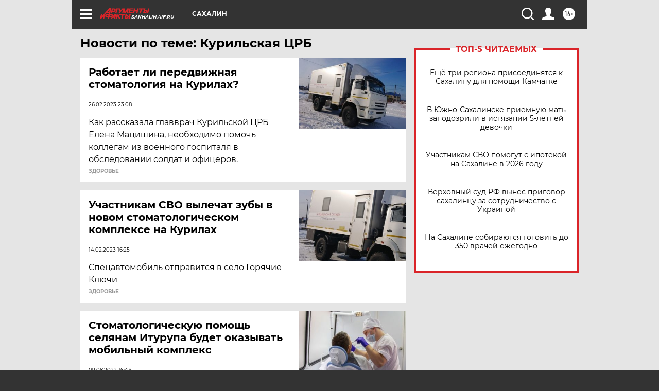

--- FILE ---
content_type: text/html; charset=UTF-8
request_url: https://sakhalin.aif.ru/tag/kurilskaja_tsrb
body_size: 18163
content:
<!DOCTYPE html>
<!--[if IE 8]><html class="ie8"> <![endif]-->
<!--[if gt IE 8]><!--><html lang="ru"> <!--<![endif]-->
<head>
    <!-- created_at 22-01-2026 23:25:45 -->
    <script>
        window.isIndexPage = 0;
        window.isMobileBrowser = 0;
        window.disableSidebarCut = 1;
        window.bannerDebugMode = 0;
    </script>

                
                                    <meta http-equiv="Content-Type" content="text/html; charset=utf-8" >
<meta name="format-detection" content="telephone=no" >
<meta name="viewport" content="width=device-width, user-scalable=no, initial-scale=1.0, maximum-scale=1.0, minimum-scale=1.0" >
<meta http-equiv="X-UA-Compatible" content="IE=edge,chrome=1" >
<meta name="HandheldFriendly" content="true" >
<meta name="format-detection" content="telephone=no" >
<meta name="theme-color" content="#ffffff" >
<meta name="description" content="Курильская ЦРБ — самые актуальные и последние новости сегодня. Будьте в курсе главных свежих новостных событий дня и последнего часа, фото и видео репортажей на сайте Аргументы и Факты." >
<meta name="facebook-domain-verification" content="jiqbwww7rrqnwzjkizob7wrpmgmwq3" >
        <title>Курильская ЦРБ — последние новости сегодня | АиФ Сахалин</title>    <link rel="shortcut icon" type="image/x-icon" href="/favicon.ico" />
    <link rel="icon" type="image/svg+xml" href="/favicon.svg">
    
    <link rel="preload" href="/redesign2018/fonts/montserrat-v15-latin-ext_latin_cyrillic-ext_cyrillic-regular.woff2" as="font" type="font/woff2" crossorigin>
    <link rel="preload" href="/redesign2018/fonts/montserrat-v15-latin-ext_latin_cyrillic-ext_cyrillic-italic.woff2" as="font" type="font/woff2" crossorigin>
    <link rel="preload" href="/redesign2018/fonts/montserrat-v15-latin-ext_latin_cyrillic-ext_cyrillic-700.woff2" as="font" type="font/woff2" crossorigin>
    <link rel="preload" href="/redesign2018/fonts/montserrat-v15-latin-ext_latin_cyrillic-ext_cyrillic-700italic.woff2" as="font" type="font/woff2" crossorigin>
    <link rel="preload" href="/redesign2018/fonts/montserrat-v15-latin-ext_latin_cyrillic-ext_cyrillic-800.woff2" as="font" type="font/woff2" crossorigin>
    <link href="https://sakhalin.aif.ru/tag/kurilskaja_tsrb" rel="canonical" >
<link href="https://sakhalin.aif.ru/redesign2018/css/style.css?5a7" media="all" rel="stylesheet" type="text/css" >
<link href="https://sakhalin.aif.ru/img/icon/apple_touch_icon_57x57.png?5a7" rel="apple-touch-icon" sizes="57x57" >
<link href="https://sakhalin.aif.ru/img/icon/apple_touch_icon_114x114.png?5a7" rel="apple-touch-icon" sizes="114x114" >
<link href="https://sakhalin.aif.ru/img/icon/apple_touch_icon_72x72.png?5a7" rel="apple-touch-icon" sizes="72x72" >
<link href="https://sakhalin.aif.ru/img/icon/apple_touch_icon_144x144.png?5a7" rel="apple-touch-icon" sizes="144x144" >
<link href="https://sakhalin.aif.ru/img/icon/apple-touch-icon.png?5a7" rel="apple-touch-icon" sizes="180x180" >
<link href="https://sakhalin.aif.ru/img/icon/favicon-32x32.png?5a7" rel="icon" type="image/png" sizes="32x32" >
<link href="https://sakhalin.aif.ru/img/icon/favicon-16x16.png?5a7" rel="icon" type="image/png" sizes="16x16" >
<link href="https://sakhalin.aif.ru/img/manifest.json?5a7" rel="manifest" >
<link href="https://sakhalin.aif.ru/img/safari-pinned-tab.svg?5a7" rel="mask-icon" color="#d55b5b" >
<link href="https://ads.betweendigital.com" rel="preconnect" crossorigin="" >
        <script type="text/javascript">
    //<!--
    var isRedesignPage = true;    //-->
</script>
<script type="text/javascript" src="https://sakhalin.aif.ru/js/output/jquery.min.js?5a7"></script>
<script type="text/javascript" src="https://sakhalin.aif.ru/js/output/header_scripts.js?5a7"></script>
<script type="text/javascript">
    //<!--
    var _sf_startpt=(new Date()).getTime()    //-->
</script>
<script type="text/javascript" src="https://yastatic.net/s3/passport-sdk/autofill/v1/sdk-suggest-with-polyfills-latest.js?5a7"></script>
<script type="text/javascript">
    //<!--
    window.YandexAuthParams = {"oauthQueryParams":{"client_id":"b104434ccf5a4638bdfe8a9101264f3c","response_type":"code","redirect_uri":"https:\/\/aif.ru\/oauth\/yandex\/callback"},"tokenPageOrigin":"https:\/\/aif.ru"};    //-->
</script>
<script type="text/javascript">
    //<!--
    function AdFox_getWindowSize() {
    var winWidth,winHeight;
	if( typeof( window.innerWidth ) == 'number' ) {
		//Non-IE
		winWidth = window.innerWidth;
		winHeight = window.innerHeight;
	} else if( document.documentElement && ( document.documentElement.clientWidth || document.documentElement.clientHeight ) ) {
		//IE 6+ in 'standards compliant mode'
		winWidth = document.documentElement.clientWidth;
		winHeight = document.documentElement.clientHeight;
	} else if( document.body && ( document.body.clientWidth || document.body.clientHeight ) ) {
		//IE 4 compatible
		winWidth = document.body.clientWidth;
		winHeight = document.body.clientHeight;
	}
	return {"width":winWidth, "height":winHeight};
}//END function AdFox_getWindowSize

function AdFox_getElementPosition(elemId){
    var elem;
    
    if (document.getElementById) {
		elem = document.getElementById(elemId);
	}
	else if (document.layers) {
		elem = document.elemId;
	}
	else if (document.all) {
		elem = document.all.elemId;
	}
    var w = elem.offsetWidth;
    var h = elem.offsetHeight;	
    var l = 0;
    var t = 0;
	
    while (elem)
    {
        l += elem.offsetLeft;
        t += elem.offsetTop;
        elem = elem.offsetParent;
    }

    return {"left":l, "top":t, "width":w, "height":h};
} //END function AdFox_getElementPosition

function AdFox_getBodyScrollTop(){
	return self.pageYOffset || (document.documentElement && document.documentElement.scrollTop) || (document.body && document.body.scrollTop);
} //END function AdFox_getBodyScrollTop

function AdFox_getBodyScrollLeft(){
	return self.pageXOffset || (document.documentElement && document.documentElement.scrollLeft) || (document.body && document.body.scrollLeft);
}//END function AdFox_getBodyScrollLeft

function AdFox_Scroll(elemId,elemSrc){
   var winPos = AdFox_getWindowSize();
   var winWidth = winPos.width;
   var winHeight = winPos.height;
   var scrollY = AdFox_getBodyScrollTop();
   var scrollX =  AdFox_getBodyScrollLeft();
   var divId = 'AdFox_banner_'+elemId;
   var ltwhPos = AdFox_getElementPosition(divId);
   var lPos = ltwhPos.left;
   var tPos = ltwhPos.top;

   if(scrollY+winHeight+5 >= tPos && scrollX+winWidth+5 >= lPos){
      AdFox_getCodeScript(1,elemId,elemSrc);
	  }else{
	     setTimeout('AdFox_Scroll('+elemId+',"'+elemSrc+'");',100);
	  }
}//End function AdFox_Scroll    //-->
</script>
<script type="text/javascript">
    //<!--
    function AdFox_SetLayerVis(spritename,state){
   document.getElementById(spritename).style.visibility=state;
}

function AdFox_Open(AF_id){
   AdFox_SetLayerVis('AdFox_DivBaseFlash_'+AF_id, "hidden");
   AdFox_SetLayerVis('AdFox_DivOverFlash_'+AF_id, "visible");
}

function AdFox_Close(AF_id){
   AdFox_SetLayerVis('AdFox_DivOverFlash_'+AF_id, "hidden");
   AdFox_SetLayerVis('AdFox_DivBaseFlash_'+AF_id, "visible");
}

function AdFox_getCodeScript(AF_n,AF_id,AF_src){
   var AF_doc;
   if(AF_n<10){
      try{
	     if(document.all && !window.opera){
		    AF_doc = window.frames['AdFox_iframe_'+AF_id].document;
			}else if(document.getElementById){
			         AF_doc = document.getElementById('AdFox_iframe_'+AF_id).contentDocument;
					 }
		 }catch(e){}
    if(AF_doc){
	   AF_doc.write('<scr'+'ipt type="text/javascript" src="'+AF_src+'"><\/scr'+'ipt>');
	   }else{
	      setTimeout('AdFox_getCodeScript('+(++AF_n)+','+AF_id+',"'+AF_src+'");', 100);
		  }
		  }
}

function adfoxSdvigContent(banID, flashWidth, flashHeight){
	var obj = document.getElementById('adfoxBanner'+banID).style;
	if (flashWidth == '100%') obj.width = flashWidth;
	    else obj.width = flashWidth + "px";
	if (flashHeight == '100%') obj.height = flashHeight;
	    else obj.height = flashHeight + "px";
}

function adfoxVisibilityFlash(banName, flashWidth, flashHeight){
    	var obj = document.getElementById(banName).style;
	if (flashWidth == '100%') obj.width = flashWidth;
	    else obj.width = flashWidth + "px";
	if (flashHeight == '100%') obj.height = flashHeight;
	    else obj.height = flashHeight + "px";
}

function adfoxStart(banID, FirShowFlNum, constVisFlashFir, sdvigContent, flash1Width, flash1Height, flash2Width, flash2Height){
	if (FirShowFlNum == 1) adfoxVisibilityFlash('adfoxFlash1'+banID, flash1Width, flash1Height);
	    else if (FirShowFlNum == 2) {
		    adfoxVisibilityFlash('adfoxFlash2'+banID, flash2Width, flash2Height);
	        if (constVisFlashFir == 'yes') adfoxVisibilityFlash('adfoxFlash1'+banID, flash1Width, flash1Height);
		    if (sdvigContent == 'yes') adfoxSdvigContent(banID, flash2Width, flash2Height);
		        else adfoxSdvigContent(banID, flash1Width, flash1Height);
	}
}

function adfoxOpen(banID, constVisFlashFir, sdvigContent, flash2Width, flash2Height){
	var aEventOpenClose = new Image();
	var obj = document.getElementById("aEventOpen"+banID);
	if (obj) aEventOpenClose.src =  obj.title+'&rand='+Math.random()*1000000+'&prb='+Math.random()*1000000;
	adfoxVisibilityFlash('adfoxFlash2'+banID, flash2Width, flash2Height);
	if (constVisFlashFir != 'yes') adfoxVisibilityFlash('adfoxFlash1'+banID, 1, 1);
	if (sdvigContent == 'yes') adfoxSdvigContent(banID, flash2Width, flash2Height);
}


function adfoxClose(banID, constVisFlashFir, sdvigContent, flash1Width, flash1Height){
	var aEventOpenClose = new Image();
	var obj = document.getElementById("aEventClose"+banID);
	if (obj) aEventOpenClose.src =  obj.title+'&rand='+Math.random()*1000000+'&prb='+Math.random()*1000000;
	adfoxVisibilityFlash('adfoxFlash2'+banID, 1, 1);
	if (constVisFlashFir != 'yes') adfoxVisibilityFlash('adfoxFlash1'+banID, flash1Width, flash1Height);
	if (sdvigContent == 'yes') adfoxSdvigContent(banID, flash1Width, flash1Height);
}    //-->
</script>
<script type="text/javascript" async="true" src="https://yandex.ru/ads/system/header-bidding.js?5a7"></script>
<script type="text/javascript" src="https://ad.mail.ru/static/sync-loader.js?5a7"></script>
<script type="text/javascript" async="true" src="https://cdn.skcrtxr.com/roxot-wrapper/js/roxot-manager.js?pid=42c21743-edce-4460-a03e-02dbaef8f162"></script>
<script type="text/javascript" src="https://cdn-rtb.sape.ru/js/uids.js?5a7"></script>
<script type="text/javascript">
    //<!--
        var adfoxBiddersMap = {
    "betweenDigital": "816043",
 "mediasniper": "2218745",
    "myTarget": "810102",
 "buzzoola": "1096246",
 "adfox_roden-media": "3373170",
    "videonow": "2966090", 
 "adfox_adsmart": "1463295",
  "Gnezdo": "3123512",
    "roxot": "3196121",
 "astralab": "2486209",
  "getintent": "3186204",
 "sape": "2758269",
 "adwile": "2733112",
 "hybrid": "2809332"
};
var syncid = window.rb_sync.id;
	  var biddersCpmAdjustmentMap = {
      'adfox_adsmart': 0.6,
	  'Gnezdo': 0.8,
	  'adwile': 0.8
  };

if (window.innerWidth >= 1024) {
var adUnits = [{
        "code": "adfox_153825256063495017",
  "sizes": [[300, 600], [240,400]],
        "bids": [{
                "bidder": "betweenDigital",
                "params": {
                    "placementId": "3235886"
                }
            },{
                "bidder": "myTarget",
                "params": {
                    "placementId": "555209",
"sendTargetRef": "true",
"additional": {
"fpid": syncid
}			
                }
            },{
                "bidder": "hybrid",
                "params": {
                    "placementId": "6582bbf77bc72f59c8b22f65"
                }
            },{
                "bidder": "buzzoola",
                "params": {
                    "placementId": "1252803"
                }
            },{
                "bidder": "videonow",
                "params": {
                    "placementId": "8503533"
                }
            },{
                    "bidder": "adfox_adsmart",
                    "params": {
						p1: 'cqguf',
						p2: 'hhro'
					}
            },{
                    "bidder": "roxot",
                    "params": {
						placementId: '2027d57b-1cff-4693-9a3c-7fe57b3bcd1f',
						sendTargetRef: true
					}
            },{
                    "bidder": "mediasniper",
                    "params": {
						"placementId": "4417"
					}
            },{
                    "bidder": "Gnezdo",
                    "params": {
						"placementId": "354318"
					}
            },{
                    "bidder": "getintent",
                    "params": {
						"placementId": "215_V_aif.ru_D_Top_300x600"
					}
            },{
                    "bidder": "adfox_roden-media",
                    "params": {
						p1: "dilmj",
						p2: "emwl"
					}
            },{
                    "bidder": "astralab",
                    "params": {
						"placementId": "642ad3a28528b410c4990932"
					}
            }
        ]
    },{
        "code": "adfox_150719646019463024",
		"sizes": [[640,480], [640,360]],
        "bids": [{
                "bidder": "adfox_adsmart",
                    "params": {
						p1: 'cmqsb',
						p2: 'ul'
					}
            },{
                "bidder": "sape",
                "params": {
                    "placementId": "872427",
					additional: {
                       sapeFpUids: window.sapeRrbFpUids || []
                   }				
                }
            },{
                "bidder": "roxot",
                "params": {
                    placementId: '2b61dd56-9c9f-4c45-a5f5-98dd5234b8a1',
					sendTargetRef: true
                }
            },{
                "bidder": "getintent",
                "params": {
                    "placementId": "215_V_aif.ru_D_AfterArticle_640х480"
                }
            }
        ]
    },{
        "code": "adfox_149010055036832877",
		"sizes": [[970,250]],
		"bids": [{
                    "bidder": "adfox_roden-media",
                    "params": {
						p1: 'dilmi',
						p2: 'hfln'
					}
            },{
                    "bidder": "buzzoola",
                    "params": {
						"placementId": "1252804"
					}
            },{
                    "bidder": "getintent",
                    "params": {
						"placementId": "215_V_aif.ru_D_Billboard_970x250"
					}
            },{
                "bidder": "astralab",
                "params": {
                    "placementId": "67bf071f4e6965fa7b30fea3"
                }
            },{
                    "bidder": "hybrid",
                    "params": {
						"placementId": "6582bbf77bc72f59c8b22f66"
					}
            },{
                    "bidder": "myTarget",
                    "params": {
						"placementId": "1462991",
"sendTargetRef": "true",
"additional": {
"fpid": syncid
}			
					}
            }			           
        ]        
    },{
        "code": "adfox_149874332414246474",
		"sizes": [[640,360], [300,250], [640,480]],
		"codeType": "combo",
		"bids": [{
                "bidder": "mediasniper",
                "params": {
                    "placementId": "4419"
                }
            },{
                "bidder": "buzzoola",
                "params": {
                    "placementId": "1220692"
                }
            },{
                "bidder": "astralab",
                "params": {
                    "placementId": "66fd25eab13381b469ae4b39"
                }
            },
			{
                    "bidder": "betweenDigital",
                    "params": {
						"placementId": "4502825"
					}
            }
			           
        ]        
    },{
        "code": "adfox_149848658878716687",
		"sizes": [[300,600], [240,400]],
        "bids": [{
                "bidder": "betweenDigital",
                "params": {
                    "placementId": "3377360"
                }
            },{
                "bidder": "roxot",
                "params": {
                    placementId: 'fdaba944-bdaa-4c63-9dd3-af12fc6afbf8',
					sendTargetRef: true
                }
            },{
                "bidder": "sape",
                "params": {
                    "placementId": "872425",
					additional: {
                       sapeFpUids: window.sapeRrbFpUids || []
                   }
                }
            },{
                "bidder": "adwile",
                "params": {
                    "placementId": "27990"
                }
            }
        ]        
    }
],
	syncPixels = [{
    bidder: 'hybrid',
    pixels: [
    "https://www.tns-counter.ru/V13a****idsh_ad/ru/CP1251/tmsec=idsh_dis/",
    "https://www.tns-counter.ru/V13a****idsh_vid/ru/CP1251/tmsec=idsh_aifru-hbrdis/",
    "https://mc.yandex.ru/watch/66716692?page-url=aifru%3Futm_source=dis_hybrid_default%26utm_medium=%26utm_campaign=%26utm_content=%26utm_term=&page-ref="+window.location.href
]
  }
  ];
} else if (window.innerWidth < 1024) {
var adUnits = [{
        "code": "adfox_14987283079885683",
		"sizes": [[300,250], [300,240]],
        "bids": [{
                "bidder": "betweenDigital",
                "params": {
                    "placementId": "2492448"
                }
            },{
                "bidder": "myTarget",
                "params": {
                    "placementId": "226830",
"sendTargetRef": "true",
"additional": {
"fpid": syncid
}			
                }
            },{
                "bidder": "hybrid",
                "params": {
                    "placementId": "6582bbf77bc72f59c8b22f64"
                }
            },{
                "bidder": "mediasniper",
                "params": {
                    "placementId": "4418"
                }
            },{
                "bidder": "buzzoola",
                "params": {
                    "placementId": "563787"
                }
            },{
                "bidder": "roxot",
                "params": {
                    placementId: '20bce8ad-3a5e-435a-964f-47be17e201cf',
					sendTargetRef: true
                }
            },{
                "bidder": "videonow",
                "params": {
                    "placementId": "2577490"
                }
            },{
                "bidder": "adfox_adsmart",
                    "params": {
						p1: 'cqmbg',
						p2: 'ul'
					}
            },{
                    "bidder": "Gnezdo",
                    "params": {
						"placementId": "354316"
					}
            },{
                    "bidder": "getintent",
                    "params": {
						"placementId": "215_V_aif.ru_M_Top_300x250"
					}
            },{
                    "bidder": "adfox_roden-media",
                    "params": {
						p1: "dilmx",
						p2: "hbts"
					}
            },{
                "bidder": "astralab",
                "params": {
                    "placementId": "642ad47d8528b410c4990933"
                }
            }			
        ]        
    },{
        "code": "adfox_153545578261291257",
		"bids": [{
                    "bidder": "sape",
                    "params": {
						"placementId": "872426",
					additional: {
                       sapeFpUids: window.sapeRrbFpUids || []
                   }
					}
            },{
                    "bidder": "roxot",
                    "params": {
						placementId: 'eb2ebb9c-1e7e-4c80-bef7-1e93debf197c',
						sendTargetRef: true
					}
            }
			           
        ]        
    },{
        "code": "adfox_165346609120174064",
		"sizes": [[320,100]],
		"bids": [            
            		{
                    "bidder": "buzzoola",
                    "params": {
						"placementId": "1252806"
					}
            },{
                    "bidder": "getintent",
                    "params": {
						"placementId": "215_V_aif.ru_M_FloorAd_320x100"
					}
            }
			           
        ]        
    },{
        "code": "adfox_155956315896226671",
		"bids": [            
            		{
                    "bidder": "buzzoola",
                    "params": {
						"placementId": "1252805"
					}
            },{
                    "bidder": "sape",
                    "params": {
						"placementId": "887956",
					additional: {
                       sapeFpUids: window.sapeRrbFpUids || []
                   }
					}
            },{
                    "bidder": "myTarget",
                    "params": {
						"placementId": "821424",
"sendTargetRef": "true",
"additional": {
"fpid": syncid
}			
					}
            }
			           
        ]        
    },{
        "code": "adfox_149874332414246474",
		"sizes": [[640,360], [300,250], [640,480]],
		"codeType": "combo",
		"bids": [{
                "bidder": "adfox_roden-media",
                "params": {
					p1: 'dilmk',
					p2: 'hfiu'
				}
            },{
                "bidder": "mediasniper",
                "params": {
                    "placementId": "4419"
                }
            },{
                "bidder": "roxot",
                "params": {
                    placementId: 'ba25b33d-cd61-4c90-8035-ea7d66f011c6',
					sendTargetRef: true
                }
            },{
                "bidder": "adwile",
                "params": {
                    "placementId": "27991"
                }
            },{
                    "bidder": "Gnezdo",
                    "params": {
						"placementId": "354317"
					}
            },{
                    "bidder": "getintent",
                    "params": {
						"placementId": "215_V_aif.ru_M_Comboblock_300x250"
					}
            },{
                    "bidder": "astralab",
                    "params": {
						"placementId": "66fd260fb13381b469ae4b3f"
					}
            },{
                    "bidder": "betweenDigital",
                    "params": {
						"placementId": "4502825"
					}
            }
			]        
    }
],
	syncPixels = [
  {
    bidder: 'hybrid',
    pixels: [
    "https://www.tns-counter.ru/V13a****idsh_ad/ru/CP1251/tmsec=idsh_mob/",
    "https://www.tns-counter.ru/V13a****idsh_vid/ru/CP1251/tmsec=idsh_aifru-hbrmob/",
    "https://mc.yandex.ru/watch/66716692?page-url=aifru%3Futm_source=mob_hybrid_default%26utm_medium=%26utm_campaign=%26utm_content=%26utm_term=&page-ref="+window.location.href
]
  }
  ];
}
var userTimeout = 1500;
window.YaHeaderBiddingSettings = {
    biddersMap: adfoxBiddersMap,
	biddersCpmAdjustmentMap: biddersCpmAdjustmentMap,
    adUnits: adUnits,
    timeout: userTimeout,
    syncPixels: syncPixels	
};    //-->
</script>
<script type="text/javascript">
    //<!--
    window.yaContextCb = window.yaContextCb || []    //-->
</script>
<script type="text/javascript" async="true" src="https://yandex.ru/ads/system/context.js?5a7"></script>
<script type="text/javascript">
    //<!--
    window.EventObserver = {
    observers: {},

    subscribe: function (name, fn) {
        if (!this.observers.hasOwnProperty(name)) {
            this.observers[name] = [];
        }
        this.observers[name].push(fn)
    },
    
    unsubscribe: function (name, fn) {
        if (!this.observers.hasOwnProperty(name)) {
            return;
        }
        this.observers[name] = this.observers[name].filter(function (subscriber) {
            return subscriber !== fn
        })
    },
    
    broadcast: function (name, data) {
        if (!this.observers.hasOwnProperty(name)) {
            return;
        }
        this.observers[name].forEach(function (subscriber) {
            return subscriber(data)
        })
    }
};    //-->
</script>    
    <script>
  var adcm_config ={
    id:1064,
    platformId: 64,
    init: function () {
      window.adcm.call();
    }
  };
</script>
<script src="https://tag.digitaltarget.ru/adcm.js" async></script>    <meta name="google-site-verification" content="alIAYJbMuf9iHvwRUKs7zwT1OsmeUiqHPGqnnH_7hdQ" /><meta name="zen-verification" content="alPYqE4ddpSVMQ72a5q8GYpu98CwH0QH2scqUeczG4XnJYHw9eB1lAFTYkp49eHU" /><meta name="yandex-verification" content="a477aea6ccb3e156" />    <link rel="stylesheet" type="text/css" media="print" href="https://sakhalin.aif.ru/redesign2018/css/print.css?5a7" />
    <base href=""/>
</head><body class="region__sakhalin ">
<div class="overlay"></div>
<!-- Rating@Mail.ru counter -->
<script type="text/javascript">
var _tmr = window._tmr || (window._tmr = []);
_tmr.push({id: "59428", type: "pageView", start: (new Date()).getTime()});
(function (d, w, id) {
  if (d.getElementById(id)) return;
  var ts = d.createElement("script"); ts.type = "text/javascript"; ts.async = true; ts.id = id;
  ts.src = "https://top-fwz1.mail.ru/js/code.js";
  var f = function () {var s = d.getElementsByTagName("script")[0]; s.parentNode.insertBefore(ts, s);};
  if (w.opera == "[object Opera]") { d.addEventListener("DOMContentLoaded", f, false); } else { f(); }
})(document, window, "topmailru-code");
</script><noscript><div>
<img src="https://top-fwz1.mail.ru/counter?id=59428;js=na" style="border:0;position:absolute;left:-9999px;" alt="Top.Mail.Ru" />
</div></noscript>
<!-- //Rating@Mail.ru counter -->



<div class="container" id="container">
    
        <noindex><div class="adv_content bp__body_first adwrapper"><div class="banner_params hide" data-params="{&quot;id&quot;:4921,&quot;num&quot;:1,&quot;place&quot;:&quot;body_first&quot;}"></div>
<!--AdFox START-->
<!--aif_direct-->
<!--Площадка: AIF_fullscreen /  / -->
<!--Тип баннера: FullScreen-->
<!--Расположение: <верх страницы>-->
<div id="adfox_150417328041091508"></div>
<script>     
    window.yaContextCb.push(()=>{
    Ya.adfoxCode.create({
        ownerId: 249933,
        containerId: 'adfox_150417328041091508',
        params: {
            pp: 'g',
            ps: 'cnul',
            p2: 'fptu',
            puid1: ''
        }
    }); 
}); 
</script></div></noindex>
        
        <!--баннер над шапкой--->
                <div class="banner_box">
            <div class="main_banner">
                            </div>
        </div>
                <!--//баннер  над шапкой--->

    <script>
	currentUser = new User();
</script>

<header class="header">
    <div class="count_box_nodisplay">
    <div class="couter_block"><!--LiveInternet counter-->
<script type="text/javascript"><!--
document.write("<img src='https://counter.yadro.ru//hit;AIF?r"+escape(document.referrer)+((typeof(screen)=="undefined")?"":";s"+screen.width+"*"+screen.height+"*"+(screen.colorDepth?screen.colorDepth:screen.pixelDepth))+";u"+escape(document.URL)+";h"+escape(document.title.substring(0,80))+";"+Math.random()+"' width=1 height=1 alt=''>");
//--></script><!--/LiveInternet--></div></div>    <div class="topline">
    <a href="#" class="burger openCloser">
        <div class="burger__wrapper">
            <span class="burger__line"></span>
            <span class="burger__line"></span>
            <span class="burger__line"></span>
        </div>
    </a>

    
    <a href="/" class="logo_box">
                <img width="96" height="22" src="https://sakhalin.aif.ru/redesign2018/img/logo.svg?5a7" alt="Аргументы и Факты">
        <div class="region_url">
            sakhalin.aif.ru        </div>
            </a>
    <div itemscope itemtype="http://schema.org/Organization" class="schema_org">
        <img itemprop="logo" src="https://sakhalin.aif.ru/redesign2018/img/logo.svg?5a7" />
        <a itemprop="url" href="/"></a>
        <meta itemprop="name" content="АО «Аргументы и Факты»" />
        <div itemprop="address" itemscope itemtype="http://schema.org/PostalAddress">
            <meta itemprop="postalCode" content="101000" />
            <meta itemprop="addressLocality" content="Москва" />
            <meta itemprop="streetAddress" content="ул. Мясницкая, д. 42"/>
            <meta itemprop="addressCountry" content="RU"/>
            <a itemprop="telephone" href="tel:+74956465757">+7 (495) 646 57 57</a>
        </div>
    </div>
    <div class="age16 age16_topline">16+</div>
    <a href="#" class="region regionOpenCloser">
        <img width="19" height="25" src="https://sakhalin.aif.ru/redesign2018/img/location.svg?5a7"><span>Сахалин</span>
    </a>
    <div class="topline__slot">
             </div>

    <!--a class="topline__hashtag" href="https://aif.ru/health/coronavirus/?utm_medium=header&utm_content=covid&utm_source=aif">#остаемсядома</a-->
    <div class="auth_user_status_js">
        <a href="#" class="user auth_link_login_js auth_open_js"><img width="24" height="24" src="https://sakhalin.aif.ru/redesign2018/img/user_ico.svg?5a7"></a>
        <a href="/profile" class="user auth_link_profile_js" style="display: none"><img width="24" height="24" src="https://sakhalin.aif.ru/redesign2018/img/user_ico.svg?5a7"></a>
    </div>
    <div class="search_box">
        <a href="#" class="search_ico searchOpener">
            <img width="24" height="24" src="https://sakhalin.aif.ru/redesign2018/img/search_ico.svg?5a7">
        </a>
        <div class="search_input">
            <form action="/search" id="search_form1">
                <input type="text" name="text" maxlength="50"/>
            </form>
        </div>
    </div>
</div>

<div class="fixed_menu topline">
    <div class="cont_center">
        <a href="#" class="burger openCloser">
            <div class="burger__wrapper">
                <span class="burger__line"></span>
                <span class="burger__line"></span>
                <span class="burger__line"></span>
            </div>
        </a>
        <a href="/" class="logo_box">
                        <img width="96" height="22" src="https://sakhalin.aif.ru/redesign2018/img/logo.svg?5a7" alt="Аргументы и Факты">
            <div class="region_url">
                sakhalin.aif.ru            </div>
                    </a>
        <div class="age16 age16_topline">16+</div>
        <a href="/" class="region regionOpenCloser">
            <img width="19" height="25" src="https://sakhalin.aif.ru/redesign2018/img/location.svg?5a7">
            <span>Сахалин</span>
        </a>
        <div class="topline__slot">
                    </div>

        <!--a class="topline__hashtag" href="https://aif.ru/health/coronavirus/?utm_medium=header&utm_content=covid&utm_source=aif">#остаемсядома</a-->
        <div class="auth_user_status_js">
            <a href="#" class="user auth_link_login_js auth_open_js"><img width="24" height="24" src="https://sakhalin.aif.ru/redesign2018/img/user_ico.svg?5a7"></a>
            <a href="/profile" class="user auth_link_profile_js" style="display: none"><img width="24" height="24" src="https://sakhalin.aif.ru/redesign2018/img/user_ico.svg?5a7"></a>
        </div>
        <div class="search_box">
            <a href="#" class="search_ico searchOpener">
                <img width="24" height="24" src="https://sakhalin.aif.ru/redesign2018/img/search_ico.svg?5a7">
            </a>
            <div class="search_input">
                <form action="/search">
                    <input type="text" name="text" maxlength="50" >
                </form>
            </div>
        </div>
    </div>
</div>    <div class="regions_box">
    <nav class="cont_center">
        <ul class="regions">
            <li><a href="https://aif.ru?from_menu=1">ФЕДЕРАЛЬНЫЙ</a></li>
            <li><a href="https://spb.aif.ru">САНКТ-ПЕТЕРБУРГ</a></li>

            
                                    <li><a href="https://adigea.aif.ru">Адыгея</a></li>
                
            
                                    <li><a href="https://arh.aif.ru">Архангельск</a></li>
                
            
                
            
                
            
                                    <li><a href="https://astrakhan.aif.ru">Астрахань</a></li>
                
            
                                    <li><a href="https://altai.aif.ru">Барнаул</a></li>
                
            
                                    <li><a href="https://aif.by">Беларусь</a></li>
                
            
                                    <li><a href="https://bel.aif.ru">Белгород</a></li>
                
            
                
            
                                    <li><a href="https://bryansk.aif.ru">Брянск</a></li>
                
            
                                    <li><a href="https://bur.aif.ru">Бурятия</a></li>
                
            
                                    <li><a href="https://vl.aif.ru">Владивосток</a></li>
                
            
                                    <li><a href="https://vlad.aif.ru">Владимир</a></li>
                
            
                                    <li><a href="https://vlg.aif.ru">Волгоград</a></li>
                
            
                                    <li><a href="https://vologda.aif.ru">Вологда</a></li>
                
            
                                    <li><a href="https://vrn.aif.ru">Воронеж</a></li>
                
            
                
            
                                    <li><a href="https://dag.aif.ru">Дагестан</a></li>
                
            
                
            
                                    <li><a href="https://ivanovo.aif.ru">Иваново</a></li>
                
            
                                    <li><a href="https://irk.aif.ru">Иркутск</a></li>
                
            
                                    <li><a href="https://kazan.aif.ru">Казань</a></li>
                
            
                                    <li><a href="https://kzaif.kz">Казахстан</a></li>
                
            
                
            
                                    <li><a href="https://klg.aif.ru">Калининград</a></li>
                
            
                
            
                                    <li><a href="https://kaluga.aif.ru">Калуга</a></li>
                
            
                                    <li><a href="https://kamchatka.aif.ru">Камчатка</a></li>
                
            
                
            
                                    <li><a href="https://karel.aif.ru">Карелия</a></li>
                
            
                                    <li><a href="https://kirov.aif.ru">Киров</a></li>
                
            
                                    <li><a href="https://komi.aif.ru">Коми</a></li>
                
            
                                    <li><a href="https://kostroma.aif.ru">Кострома</a></li>
                
            
                                    <li><a href="https://kuban.aif.ru">Краснодар</a></li>
                
            
                                    <li><a href="https://krsk.aif.ru">Красноярск</a></li>
                
            
                                    <li><a href="https://krym.aif.ru">Крым</a></li>
                
            
                                    <li><a href="https://kuzbass.aif.ru">Кузбасс</a></li>
                
            
                
            
                
            
                                    <li><a href="https://aif.kg">Кыргызстан</a></li>
                
            
                                    <li><a href="https://mar.aif.ru">Марий Эл</a></li>
                
            
                                    <li><a href="https://saransk.aif.ru">Мордовия</a></li>
                
            
                                    <li><a href="https://murmansk.aif.ru">Мурманск</a></li>
                
            
                
            
                                    <li><a href="https://nn.aif.ru">Нижний Новгород</a></li>
                
            
                                    <li><a href="https://nsk.aif.ru">Новосибирск</a></li>
                
            
                
            
                                    <li><a href="https://omsk.aif.ru">Омск</a></li>
                
            
                                    <li><a href="https://oren.aif.ru">Оренбург</a></li>
                
            
                                    <li><a href="https://penza.aif.ru">Пенза</a></li>
                
            
                                    <li><a href="https://perm.aif.ru">Пермь</a></li>
                
            
                                    <li><a href="https://pskov.aif.ru">Псков</a></li>
                
            
                                    <li><a href="https://rostov.aif.ru">Ростов-на-Дону</a></li>
                
            
                                    <li><a href="https://rzn.aif.ru">Рязань</a></li>
                
            
                                    <li><a href="https://samara.aif.ru">Самара</a></li>
                
            
                
            
                                    <li><a href="https://saratov.aif.ru">Саратов</a></li>
                
            
                                    <li><a href="https://sakhalin.aif.ru">Сахалин</a></li>
                
            
                
            
                                    <li><a href="https://smol.aif.ru">Смоленск</a></li>
                
            
                
            
                                    <li><a href="https://stav.aif.ru">Ставрополь</a></li>
                
            
                
            
                                    <li><a href="https://tver.aif.ru">Тверь</a></li>
                
            
                                    <li><a href="https://tlt.aif.ru">Тольятти</a></li>
                
            
                                    <li><a href="https://tomsk.aif.ru">Томск</a></li>
                
            
                                    <li><a href="https://tula.aif.ru">Тула</a></li>
                
            
                                    <li><a href="https://tmn.aif.ru">Тюмень</a></li>
                
            
                                    <li><a href="https://udm.aif.ru">Удмуртия</a></li>
                
            
                
            
                                    <li><a href="https://ul.aif.ru">Ульяновск</a></li>
                
            
                                    <li><a href="https://ural.aif.ru">Урал</a></li>
                
            
                                    <li><a href="https://ufa.aif.ru">Уфа</a></li>
                
            
                
            
                
            
                                    <li><a href="https://hab.aif.ru">Хабаровск</a></li>
                
            
                
            
                                    <li><a href="https://chv.aif.ru">Чебоксары</a></li>
                
            
                                    <li><a href="https://chel.aif.ru">Челябинск</a></li>
                
            
                                    <li><a href="https://chr.aif.ru">Черноземье</a></li>
                
            
                                    <li><a href="https://chita.aif.ru">Чита</a></li>
                
            
                                    <li><a href="https://ugra.aif.ru">Югра</a></li>
                
            
                                    <li><a href="https://yakutia.aif.ru">Якутия</a></li>
                
            
                                    <li><a href="https://yamal.aif.ru">Ямал</a></li>
                
            
                                    <li><a href="https://yar.aif.ru">Ярославль</a></li>
                
                    </ul>
    </nav>
</div>    <div class="top_menu_box">
    <div class="cont_center">
        <nav class="top_menu main_menu_wrapper_js">
                            <ul class="main_menu main_menu_js" id="rubrics">
                                                        <li  class="menuItem top_level_item_js">

        <span  title="Спецпроекты">Спецпроекты</span>
    
            <div class="subrubrics_box submenu_js">
            <ul>
                                                            <li  class="menuItem">

        <a  href="http://www.sakhalin.aif.ru/" title="АиФ. Доброе сердце" id="custommenu-10523">АиФ. Доброе сердце</a>
    
    </li>                                                                                <li  class="menuItem">

        <a  href="http://www.sakhalin.aif.ru/" title="Письма на фронт" id="custommenu-10524">Письма на фронт</a>
    
    </li>                                                                                <li  class="menuItem">

        <a  href="https://aif.ru/static/1965080" title="Детская книга войны" id="custommenu-10525">Детская книга войны</a>
    
    </li>                                                                                <li  class="menuItem">

        <a  href="https://aif.ru/special" title="Все спецпроекты" id="custommenu-10526">Все спецпроекты</a>
    
    </li>                                                </ul>
        </div>
    </li>                                                <li  class="menuItem top_level_item_js">

        <a  href="https://yakutia.aif.ru/news" title="НОВОСТИ" id="custommenu-10537">НОВОСТИ</a>
    
    </li>                                                <li  data-rubric_id="7495" class="menuItem top_level_item_js">

        <a  href="/society" title="ОБЩЕСТВО" id="custommenu-10528">ОБЩЕСТВО</a>
    
            <div class="subrubrics_box submenu_js">
            <ul>
                                                            <li  data-rubric_id="7502" class="menuItem">

        <a  href="/society/science" title="наука" id="custommenu-10547">наука</a>
    
    </li>                                                                                <li  data-rubric_id="7503" class="menuItem">

        <a  href="/society/education" title="образование" id="custommenu-10548">образование</a>
    
    </li>                                                                                <li  data-rubric_id="7501" class="menuItem">

        <a  href="/society/people" title="люди" id="custommenu-10549">люди</a>
    
    </li>                                                </ul>
        </div>
    </li>                                                <li  data-rubric_id="7565" class="menuItem top_level_item_js">

        <a  href="/city/gkh" title="ЖКХ" id="custommenu-10561">ЖКХ</a>
    
    </li>                                                <li  data-rubric_id="7568" class="menuItem top_level_item_js">

        <a  href="/city/dosug" title="ДОСУГ" id="custommenu-10569">ДОСУГ</a>
    
    </li>                                                <li  data-rubric_id="7535" class="menuItem top_level_item_js">

        <a  href="/incidents" title="Происшествия" id="custommenu-10533">Происшествия</a>
    
            <div class="subrubrics_box submenu_js">
            <ul>
                                                            <li  data-rubric_id="7542" class="menuItem">

        <a  href="/incidents/criminal" title="Криминал" id="custommenu-10570">Криминал</a>
    
    </li>                                                                                <li  data-rubric_id="7543" class="menuItem">

        <a  href="/incidents/chp" title="ЧП" id="custommenu-10571">ЧП</a>
    
    </li>                                                                                <li  data-rubric_id="7540" class="menuItem">

        <a  href="/incidents/dtp" title="ДТП" id="custommenu-10568">ДТП</a>
    
    </li>                                                </ul>
        </div>
    </li>                                                <li  data-rubric_id="7504" class="menuItem top_level_item_js">

        <a  href="/politic" title="ПОЛИТИКА" id="custommenu-10529">ПОЛИТИКА</a>
    
    </li>                                                <li  data-rubric_id="7509" class="menuItem top_level_item_js">

        <a  href="/culture" title="КУЛЬТУРА" id="custommenu-10530">КУЛЬТУРА</a>
    
            <div class="subrubrics_box submenu_js">
            <ul>
                                                            <li  data-rubric_id="7510" class="menuItem">

        <a  href="/culture/event" title="События" id="custommenu-10572">События</a>
    
    </li>                                                                                <li  data-rubric_id="7511" class="menuItem">

        <a  href="/culture/person" title="Персона" id="custommenu-10560">Персона</a>
    
    </li>                                                </ul>
        </div>
    </li>                                                <li  data-rubric_id="7523" class="menuItem top_level_item_js">

        <a  href="/money" title="Деньги" id="custommenu-10534">Деньги</a>
    
            <div class="subrubrics_box submenu_js">
            <ul>
                                                            <li  data-rubric_id="7527" class="menuItem">

        <a  href="/money/realty" title="недвижимость" id="custommenu-10552">недвижимость</a>
    
    </li>                                                                                <li  data-rubric_id="7528" class="menuItem">

        <a  href="/money/finances" title="Финансы" id="custommenu-10553">Финансы</a>
    
    </li>                                                                                <li  data-rubric_id="7529" class="menuItem">

        <a  href="/money/industry" title="промышленность" id="custommenu-10554">промышленность</a>
    
    </li>                                                </ul>
        </div>
    </li>                                                <li  data-rubric_id="7512" class="menuItem top_level_item_js">

        <a  href="/health" title="ЗДОРОВЬЕ" id="custommenu-10531">ЗДОРОВЬЕ</a>
    
            <div class="subrubrics_box submenu_js">
            <ul>
                                                            <li  data-rubric_id="7514" class="menuItem">

        <a  href="/health/situation" title="Ситуация" id="custommenu-10573">Ситуация</a>
    
    </li>                                                                                <li  data-rubric_id="7515" class="menuItem">

        <a  href="/health/advice" title="Советы" id="custommenu-10567">Советы</a>
    
    </li>                                                </ul>
        </div>
    </li>                                                <li  data-rubric_id="7516" class="menuItem top_level_item_js">

        <a  href="/sport" title="СПОРТ" id="custommenu-10532">СПОРТ</a>
    
            <div class="subrubrics_box submenu_js">
            <ul>
                                                            <li  data-rubric_id="7518" class="menuItem">

        <a  href="/sport/football" title="футбол" id="custommenu-10555">футбол</a>
    
    </li>                                                                                <li  data-rubric_id="7519" class="menuItem">

        <a  href="/sport/hockey" title="Хоккей" id="custommenu-10556">Хоккей</a>
    
    </li>                                                                                <li  data-rubric_id="7520" class="menuItem">

        <a  href="/sport/other" title="Другие виды" id="custommenu-10557">Другие виды</a>
    
    </li>                                                                                <li  data-rubric_id="7521" class="menuItem">

        <a  href="/sport/person" title="Персона" id="custommenu-10558">Персона</a>
    
    </li>                                                                                <li  data-rubric_id="7522" class="menuItem">

        <a  href="/sport/structure" title="Инфраструктура" id="custommenu-10559">Инфраструктура</a>
    
    </li>                                                </ul>
        </div>
    </li>                        </ul>

            <ul id="projects" class="specprojects static_submenu_js"></ul>
            <div class="right_box">
                <div class="fresh_number">
    <h3>Свежий номер</h3>
    <a href="/gazeta/number/58702" class="number_box">
                    <img loading="lazy" src="https://aif-s3.aif.ru/images/043/719/1234d3230c49ca62bf2e2b9a91b97665.webp" width="91" height="120">
                <div class="text">
            № 44. 29/10/2025 <br /> "АиФ - Сахалин-Курилы" №44        </div>
    </a>
</div>
<div class="links_box">
    <a href="/gazeta">Издания</a>
</div>
                <div class="sharings_box">
    <span>АиФ в социальных сетях</span>
    <ul class="soc">
                <li>
        <a href="https://vk.com/aif_ru" rel="nofollow" target="_blank">
            <img src="https://aif.ru/redesign2018/img/sharings/vk.svg">
        </a>
    </li>
        <li>
        <a href="https://ok.ru/aifru" rel="nofollow" target="_blank">
            <img src="https://aif.ru/redesign2018/img/sharings/ok.svg">
        </a>
    </li>
        <li>
            <a class="rss_button_black" href="/rss/all.php" target="_blank">
                <img src="https://sakhalin.aif.ru/redesign2018/img/sharings/waflya.svg?5a7" />
            </a>
        </li>
                    <li>
        <a href="https://play.google.com/store/apps/details?id=ru.mobifactor.aifnews" rel="nofollow" target="_blank">
            <img src="https://aif.ru/redesign2018/img/sharings/androd.svg">
        </a>
    </li>
    </ul>
</div>
            </div>
        </nav>
    </div>
</div></header>            	<div class="content_containers_wrapper_js">
        <div class="content_body  content_container_js">
            <div class="content">
                                <div class="title_box">
    <h1>Новости по теме: Курильская ЦРБ</h1>
</div>
<section class="article_list content_list_js">
        
<div class="list_item" data-item-id="4461542">
            <a href="https://sakhalin.aif.ru/health/rabotaet_li_peredvizhnaya_stomatologiya_na_kurilah" class="img_box no_title_element_js">
            <img loading="lazy" title="" src="https://aif-s3.aif.ru/images/031/364/4ae841090c88eac1e01e5960657b1595.jpeg" />
        </a>
    
    <div class="text_box_only_title title_element_js">
        <div class="box_info">
            <a href="https://sakhalin.aif.ru/health/rabotaet_li_peredvizhnaya_stomatologiya_na_kurilah"><span class="item_text__title">Работает ли передвижная стоматология на Курилах?</span></a>
        </div>
    </div>

    <div class="text_box no_title_element_js">
        <div class="box_info">
            <a href="https://sakhalin.aif.ru/health/rabotaet_li_peredvizhnaya_stomatologiya_na_kurilah"><span class="item_text__title">Работает ли передвижная стоматология на Курилах?</span></a>
            <span class="text_box__date">26.02.2023 23:08</span>
        </div>
        <span>Как рассказала главврач Курильской ЦРБ Елена Мацишина, необходимо помочь коллегам из военного госпиталя в обследовании солдат и офицеров.</span>
    </div>

            <a href="https://sakhalin.aif.ru/health" class="rubric_link no_title_element_js">ЗДОРОВЬЕ</a>
    </div>
<div class="list_item" data-item-id="4444850">
            <a href="https://sakhalin.aif.ru/health/uchastnikam_svo_vylechat_zuby_v_novom_stomatologicheskom_komplekse_na_kurilah" class="img_box no_title_element_js">
            <img loading="lazy" title="" src="https://aif-s3.aif.ru/images/031/217/2157b83b1952e32b49c2410e851ee6b7.jpeg" />
        </a>
    
    <div class="text_box_only_title title_element_js">
        <div class="box_info">
            <a href="https://sakhalin.aif.ru/health/uchastnikam_svo_vylechat_zuby_v_novom_stomatologicheskom_komplekse_na_kurilah"><span class="item_text__title">Участникам СВО вылечат зубы в новом стоматологическом комплексе на Курилах</span></a>
        </div>
    </div>

    <div class="text_box no_title_element_js">
        <div class="box_info">
            <a href="https://sakhalin.aif.ru/health/uchastnikam_svo_vylechat_zuby_v_novom_stomatologicheskom_komplekse_na_kurilah"><span class="item_text__title">Участникам СВО вылечат зубы в новом стоматологическом комплексе на Курилах</span></a>
            <span class="text_box__date">14.02.2023 16:25</span>
        </div>
        <span>Спецавтомобиль отправится в село Горячие Ключи</span>
    </div>

            <a href="https://sakhalin.aif.ru/health" class="rubric_link no_title_element_js">ЗДОРОВЬЕ</a>
    </div>
<div class="list_item" data-item-id="4181477">
            <a href="https://sakhalin.aif.ru/health/stomatologicheskuyu_pomoshch_selyanam_iturupa_budet_okazyvat_mobilnyy_kompleks" class="img_box no_title_element_js">
            <img loading="lazy" title="" src="https://aif-s3.aif.ru/images/028/870/57c64f68bb681fad50d6ecb9926bdde9.jpeg" />
        </a>
    
    <div class="text_box_only_title title_element_js">
        <div class="box_info">
            <a href="https://sakhalin.aif.ru/health/stomatologicheskuyu_pomoshch_selyanam_iturupa_budet_okazyvat_mobilnyy_kompleks"><span class="item_text__title">Стоматологическую помощь селянам Итурупа будет оказывать мобильный комплекс</span></a>
        </div>
    </div>

    <div class="text_box no_title_element_js">
        <div class="box_info">
            <a href="https://sakhalin.aif.ru/health/stomatologicheskuyu_pomoshch_selyanam_iturupa_budet_okazyvat_mobilnyy_kompleks"><span class="item_text__title">Стоматологическую помощь селянам Итурупа будет оказывать мобильный комплекс</span></a>
            <span class="text_box__date">09.08.2022 16:44</span>
        </div>
        <span>Новое медицинское оборудование приобретут для Курильской ЦРБ. Поручение об этом дал губернатор Валерий Лимаренко – о проблеме стало известно на недавней встрече главы региона с курильчанами.</span>
    </div>

            <a href="https://sakhalin.aif.ru/health" class="rubric_link no_title_element_js">ЗДОРОВЬЕ</a>
    </div>
<div class="list_item" data-item-id="3923245">
            <a href="https://sakhalin.aif.ru/health/novyy_tomograf_privezli_v_kurilskuyu_centralnuyu_rayonnuyu_bolnicu" class="img_box no_title_element_js">
            <img loading="lazy" title="" src="https://aif-s3.aif.ru/images/026/554/4343a520e157dcd9aa80331a53b78dd7.jpg" />
        </a>
    
    <div class="text_box_only_title title_element_js">
        <div class="box_info">
            <a href="https://sakhalin.aif.ru/health/novyy_tomograf_privezli_v_kurilskuyu_centralnuyu_rayonnuyu_bolnicu"><span class="item_text__title">Новый томограф привезли в Курильскую центральную районную больницу</span></a>
        </div>
    </div>

    <div class="text_box no_title_element_js">
        <div class="box_info">
            <a href="https://sakhalin.aif.ru/health/novyy_tomograf_privezli_v_kurilskuyu_centralnuyu_rayonnuyu_bolnicu"><span class="item_text__title">Новый томограф привезли в Курильскую центральную районную больницу</span></a>
            <span class="text_box__date">27.01.2022 16:45</span>
        </div>
        <span>В ЦРБ Курильска доставили новый томограф. Благодаря этому теперь многим пациентам не нужно будет лететь на Сахалин на обследование.</span>
    </div>

            <a href="https://sakhalin.aif.ru/health" class="rubric_link no_title_element_js">ЗДОРОВЬЕ</a>
    </div>
<div class="list_item" data-item-id="3865545">
            <a href="https://sakhalin.aif.ru/health/na_kurilskom_ostrove_iturup_otkroyut_centr_uglublennoy_diagnostiki_zdorovya" class="img_box no_title_element_js">
            <img loading="lazy" title="Центр углубленной диагностики здоровья " src="https://aif-s3.aif.ru/images/026/044/bfc4fc285576dbaa11c31aa1f3f80afb.jpg" />
        </a>
    
    <div class="text_box_only_title title_element_js">
        <div class="box_info">
            <a href="https://sakhalin.aif.ru/health/na_kurilskom_ostrove_iturup_otkroyut_centr_uglublennoy_diagnostiki_zdorovya"><span class="item_text__title">На Курильском острове Итуруп откроют центр углубленной диагностики здоровья</span></a>
        </div>
    </div>

    <div class="text_box no_title_element_js">
        <div class="box_info">
            <a href="https://sakhalin.aif.ru/health/na_kurilskom_ostrove_iturup_otkroyut_centr_uglublennoy_diagnostiki_zdorovya"><span class="item_text__title">На Курильском острове Итуруп откроют центр углубленной диагностики здоровья</span></a>
            <span class="text_box__date">09.12.2021 21:58</span>
        </div>
        <span>Центр углубленной диагностики здоровья заработает на базе Курильской ЦРБ в 2022 году</span>
    </div>

            <a href="https://sakhalin.aif.ru/health" class="rubric_link no_title_element_js">ЗДОРОВЬЕ</a>
    </div>
<div class="list_item" data-item-id="3799663">
            <a href="https://sakhalin.aif.ru/society/uglublennoe_obsledovanie_budet_dostupno_kurilchanam_s_ustanovkoy_tomografa" class="img_box no_title_element_js">
            <img loading="lazy" title="Сейчас проходят торги на покупку оборудования для Курильской ЦРБ. Поставка планируется в декабре этого года." src="https://aif-s3.aif.ru/images/025/452/57be0136fc1725ab8d5e5eab5f84c9d5.jpg" />
        </a>
    
    <div class="text_box_only_title title_element_js">
        <div class="box_info">
            <a href="https://sakhalin.aif.ru/society/uglublennoe_obsledovanie_budet_dostupno_kurilchanam_s_ustanovkoy_tomografa"><span class="item_text__title">Углубленное обследование будет доступно курильчанам с установкой томографа</span></a>
        </div>
    </div>

    <div class="text_box no_title_element_js">
        <div class="box_info">
            <a href="https://sakhalin.aif.ru/society/uglublennoe_obsledovanie_budet_dostupno_kurilchanam_s_ustanovkoy_tomografa"><span class="item_text__title">Углубленное обследование будет доступно курильчанам с установкой томографа</span></a>
            <span class="text_box__date">19.10.2021 11:34</span>
        </div>
        <span>В ходе рабочей поездки в островной регион вице-премьеры правительства РФ Марат Хуснуллин и Дмитрий Григоренко вместе с губернатором Валерием Лимаренко встретились с коллективом Курильской ЦРБ.</span>
    </div>

            <a href="https://sakhalin.aif.ru/society" class="rubric_link no_title_element_js">ОБЩЕСТВО</a>
    </div>
<div class="list_item" data-item-id="3792705">
            <a href="https://sakhalin.aif.ru/society/sahalinskuyu_oblast_posetyat_vice-premery_grigorenko_i_husnullin" class="img_box no_title_element_js">
            <img loading="lazy" title="В программе рабочей поездки – посещение Курильской центральной районной больницы, аэровокзального комплекса в Южно-Сахалинске, школы заказчиков объектов капитального строительства и рыбоперерабатывающего комплекса «Ясный» на Итурупе. " src="https://aif-s3.aif.ru/images/025/390/ab3f193f5b49f477ae88604ae4802bc0.jpg" />
        </a>
    
    <div class="text_box_only_title title_element_js">
        <div class="box_info">
            <a href="https://sakhalin.aif.ru/society/sahalinskuyu_oblast_posetyat_vice-premery_grigorenko_i_husnullin"><span class="item_text__title">Сахалинскую область посетят вице-премьеры Григоренко и Хуснуллин</span></a>
        </div>
    </div>

    <div class="text_box no_title_element_js">
        <div class="box_info">
            <a href="https://sakhalin.aif.ru/society/sahalinskuyu_oblast_posetyat_vice-premery_grigorenko_i_husnullin"><span class="item_text__title">Сахалинскую область посетят вице-премьеры Григоренко и Хуснуллин</span></a>
            <span class="text_box__date">13.10.2021 14:12</span>
        </div>
        <span>Заместители председателя Правительства Российской Федерации Дмитрий Григоренко и Марат Хуснуллин побывают на социальных и инфраструктурных объектах и проверят, как исполняются поручения Михаила Мишустина, данные им в ходе визита в июле этого года.</span>
    </div>

            <a href="https://sakhalin.aif.ru/society" class="rubric_link no_title_element_js">ОБЩЕСТВО</a>
    </div>
<div class="list_item" data-item-id="3787133">
            <a href="https://sakhalin.aif.ru/health/do_konca_goda_v_kurilskoy_crb_budet_ustanovlen_novyy_kompyuternyy_tomograf" class="img_box no_title_element_js">
            <img loading="lazy" title="Договоренности о приобретении  компьютерного томографа для районной больницы достигнуты во время визита в Сахалинскую область  Председателя Правительства РФ Михаила Мишустина. " src="https://aif-s3.aif.ru/images/025/340/a25cea18d1b622181985c732c70114e9.jpg" />
        </a>
    
    <div class="text_box_only_title title_element_js">
        <div class="box_info">
            <a href="https://sakhalin.aif.ru/health/do_konca_goda_v_kurilskoy_crb_budet_ustanovlen_novyy_kompyuternyy_tomograf"><span class="item_text__title">До конца года в Курильской ЦРБ будет установлен новый компьютерный томограф</span></a>
        </div>
    </div>

    <div class="text_box no_title_element_js">
        <div class="box_info">
            <a href="https://sakhalin.aif.ru/health/do_konca_goda_v_kurilskoy_crb_budet_ustanovlen_novyy_kompyuternyy_tomograf"><span class="item_text__title">До конца года в Курильской ЦРБ будет установлен новый компьютерный томограф</span></a>
            <span class="text_box__date">08.10.2021 11:31</span>
        </div>
        <span>Аукцион на приобретение оборудования объявило ГКУ «Центр государственных закупок Сахалинской области». Средства в размере 80 млн рублей на покупку высокотехнологичной техники выделены из резервного фонда правительства РФ.</span>
    </div>

            <a href="https://sakhalin.aif.ru/health" class="rubric_link no_title_element_js">ЗДОРОВЬЕ</a>
    </div>
<div class="list_item" data-item-id="3705246">
            <a href="https://sakhalin.aif.ru/society/porto_franko_na_iturupe_premer-ministr_rossii_pobyval_na_kurilah" class="img_box no_title_element_js">
            <img loading="lazy" title="Курилы могут стать еще более привлекательными для инвесторов." src="https://aif-s3.aif.ru/images/024/603/e25126191082277d19807123054d4ccc.jpg" />
        </a>
    
    <div class="text_box_only_title title_element_js">
        <div class="box_info">
            <a href="https://sakhalin.aif.ru/society/porto_franko_na_iturupe_premer-ministr_rossii_pobyval_na_kurilah"><span class="item_text__title">Порто франко на Итурупе. Премьер-министр России побывал на Курилах</span></a>
        </div>
    </div>

    <div class="text_box no_title_element_js">
        <div class="box_info">
            <a href="https://sakhalin.aif.ru/society/porto_franko_na_iturupe_premer-ministr_rossii_pobyval_na_kurilah"><span class="item_text__title">Порто франко на Итурупе. Премьер-министр России побывал на Курилах</span></a>
            <span class="text_box__date">03.08.2021 17:23</span>
        </div>
        <span>С визитом в Сахалинскую область прибыл председатель правительства РФ Михаил Мишустин. Рабочая поездка началась с посещения социально значимых объектов острова Итуруп.</span>
    </div>

            <a href="https://sakhalin.aif.ru/society" class="rubric_link no_title_element_js">ОБЩЕСТВО</a>
    </div>
<div class="list_item" data-item-id="3695351">
            <a href="https://sakhalin.aif.ru/society/novoe_oborudovanie_kurilskoy_crb_poobeshchal_premer-ministr_mishustin" class="img_box no_title_element_js">
            <img loading="lazy" title="Глава правительства во время рабочей поездки на Итуруп побывал в ЦРБ и ознакомился с работой медицинского учреждения. " src="https://aif-s3.aif.ru/images/024/514/989f29eb1ab561b8dac09a8267d4fb6d.jpg" />
        </a>
    
    <div class="text_box_only_title title_element_js">
        <div class="box_info">
            <a href="https://sakhalin.aif.ru/society/novoe_oborudovanie_kurilskoy_crb_poobeshchal_premer-ministr_mishustin"><span class="item_text__title">Новое оборудование Курильской ЦРБ пообещал премьер-министр Мишустин</span></a>
        </div>
    </div>

    <div class="text_box no_title_element_js">
        <div class="box_info">
            <a href="https://sakhalin.aif.ru/society/novoe_oborudovanie_kurilskoy_crb_poobeshchal_premer-ministr_mishustin"><span class="item_text__title">Новое оборудование Курильской ЦРБ пообещал премьер-министр Мишустин</span></a>
            <span class="text_box__date">26.07.2021 16:10</span>
        </div>
        <span>Премьер-министр РФ Михаил Мишустин пообещал обеспечить Курильскую центральную районную больницу компьютерным томографом, маммографом и прибором для иммуноферментного анализа.</span>
    </div>

            <a href="https://sakhalin.aif.ru/society" class="rubric_link no_title_element_js">ОБЩЕСТВО</a>
    </div>
<div class="list_item" data-item-id="3695228">
            <a href="https://sakhalin.aif.ru/society/mihail_mishustin_letit_na_sahalin_i_kurily" class="img_box no_title_element_js">
            <img loading="lazy" title="" src="https://aif-s3.aif.ru/images/024/513/9a96bbfab8dfa9a1dc4865f561d30403.jpg" />
        </a>
    
    <div class="text_box_only_title title_element_js">
        <div class="box_info">
            <a href="https://sakhalin.aif.ru/society/mihail_mishustin_letit_na_sahalin_i_kurily"><span class="item_text__title">Михаил Мишустин летит на Сахалин и Курилы</span></a>
        </div>
    </div>

    <div class="text_box no_title_element_js">
        <div class="box_info">
            <a href="https://sakhalin.aif.ru/society/mihail_mishustin_letit_na_sahalin_i_kurily"><span class="item_text__title">Михаил Мишустин летит на Сахалин и Курилы</span></a>
            <span class="text_box__date">26.07.2021 11:35</span>
        </div>
        <span>26 июля на Сахалин прилетает председатель правительства РФ Михаил Мишустин. Он побывает на Курилах и посетит несколько объектов в Южно-Сахалинске.</span>
    </div>

            <a href="https://sakhalin.aif.ru/society" class="rubric_link no_title_element_js">ОБЩЕСТВО</a>
    </div></section>

                            </div>
                            <div class="right_column">
                    <div class="content_sticky_column_js">
                    <noindex><div class="adv_content bp__header300x250 adwrapper mbottom10 topToDown"><div class="banner_params hide" data-params="{&quot;id&quot;:5424,&quot;num&quot;:1,&quot;place&quot;:&quot;header300x250&quot;}"></div>
<center>


<!--AdFox START-->
<!--aif_direct-->
<!--Площадка: AIF.ru / * / *-->
<!--Тип баннера: 240x400/300x250_верх_сетки-->
<!--Расположение: <верх страницы>-->
<div id="adfox_153825256063495017"></div>
<script>
window.yaContextCb.push(()=>{
    Ya.adfoxCode.create({
      ownerId: 249933,
        containerId: 'adfox_153825256063495017',
        params: {
            pp: 'g',
            ps: 'chxs',
            p2: 'fqve',
            puid1: ''
          }
    });
});
</script>

</center></div></noindex>
            <section class="top5">
    <div class="top_decor">
        <div class="red_line"></div>
        <h3>ТОП-5 читаемых</h3>
        <div class="red_line"></div>
    </div>
            <ul>
                            <li>
                    <a href="https://sakhalin.aif.ru/society/-eshchyo-tri-regiona-prisoedinyatsya-k-sahalinu-dlya-pomoshchi-kamchatke">
                        Ещё три региона присоединятся к Сахалину для помощи Камчатке                    </a>
                </li>
                            <li>
                    <a href="https://sakhalin.aif.ru/incidents/v-yuzhno-sahalinske-priemnuyu-mat-zapodozrili-v-istyazanii-5-letney-devochki">
                        В Южно-Сахалинске приемную мать заподозрили в истязании 5-летней девочки                    </a>
                </li>
                            <li>
                    <a href="https://sakhalin.aif.ru/society/uchastnikam-svo-pomogut-s-ipotekoy-na-sahaline-v-2026-godu">
                        Участникам СВО помогут с ипотекой на Сахалине в 2026 году                    </a>
                </li>
                            <li>
                    <a href="https://sakhalin.aif.ru/incidents/verhovnyy-sud-rf-vynes-prigovor-sahalincu-za-sotrudnichestvo-s-ukrainoy">
                        Верховный суд РФ вынес приговор сахалинцу за сотрудничество с Украиной                    </a>
                </li>
                            <li>
                    <a href="https://sakhalin.aif.ru/health/na-sahaline-sobirayutsya-gotovit-do-350-vrachey-ezhegodno">
                        На Сахалине собираются готовить до 350 врачей ежегодно                    </a>
                </li>
                    </ul>
    </section>

<div class="tizer">
                        </div>

    
<div class="topToDownPoint"></div>
                    </div>
                </div>
                <div class="endTopToDown_js"></div>
                    </div>
    </div>

    
    <div class="cont_center">
            </div>
        

    <!-- segment footer -->
    <footer>
    <div class="cont_center">
        <div class="footer_wrapper">
            <div class="footer_col">
                <div class="footer_logo">
                    <img src="https://sakhalin.aif.ru/redesign2018/img/white_logo.svg?5a7" alt="sakhalin.aif.ru">
                    <div class="region_url">
                        sakhalin.aif.ru                    </div>
                </div>
            </div>
            <div class="footer_col">
                <nav class="footer_menu">
                    <ul>
                    <li>
            <a href="https://sakhalin.aif.ru/static/3582104">Контакты редакции</a>
        </li>
                <li class="error_rep"><a href="/contacts#anchor=error_form">СООБЩИТЬ В РЕДАКЦИЮ ОБ ОШИБКЕ</a></li>
</ul>

                </nav>
                <div class="footer_text">
                    <p><b>2026 АО «Аргументы и Факты»&nbsp;</b>Генеральный директор Руслан Новиков. Главный редактор Михаил<span rel="pastemarkerend" id="pastemarkerend78054"></span> Чкаников. Директор по развитию цифрового направления и новым медиа АиФ.ru Денис Халаимов. Первый заместитель главного редактора, шеф-редактор сайта Рукобратский В. А.</p>

<p><span rel="pastemarkerend" id="pastemarkerend66732"> СМИ «aif.ru» зарегистрировано в Федеральной службе по надзору в сфере связи, информационных технологий и массовых коммуникаций (РОСКОМНАДЗОР), регистрационный номер Эл № ФС 77-78200 от 06 апреля 2020 г. Учредитель: АО «Аргументы и факты». Интернет-сайт «aif.ru» функционирует при финансовой поддержке Министерства цифрового развития, связи и массовых коммуникаций Российской Федерации.<span rel="pastemarkerend" id="pastemarkerend89278"></span></span></p>

<p>e-mail: glavred@aif.ru, тел. +7 (495) 646 57 57. 16+</p>

<p>Все права защищены. Копирование и использование полных материалов запрещено, частичное цитирование возможно только при условии гиперссылки на сайт www.aif.ru. </p>                </div>
                <div class="counters">
                                                                    <div class="couter_block"><!-- begin of Top100 logo -->

	<div id='top100counter_bottom'  ></div>
	

<script type="text/javascript">
var _top100q = _top100q || [];

_top100q.push(["setAccount", "125100"]);
_top100q.push(["trackPageviewByLogo", document.getElementById("top100counter_bottom")]);

(function(){
 var top100 = document.createElement("script"); top100.type = "text/javascript";

 top100.async = true;
 top100.src = ("https:" == document.location.protocol ? "https:" : "https:") + "//st.top100.ru/pack/pack.min.js";
 var s = document.getElementsByTagName("script")[0]; s.parentNode.insertBefore(top100, s);
})();
</script>
<!-- end of Top100 logo --></div><div class="couter_block"><style type="text/css">
		.rambler_partner{
			text-align:center; 
			width: 105px; 
			height: 31px; 
			line-height: 31px; 
			font: 0.7em'PT Sans', sans-serif;
			display: table-cell;
			vertical-align: middle;
		}
		.rambler_partner a{
			color: #666666; 
			text-decoration: none;
		}
		.rambler_partner a:hover{
			text-decoration: underline;
		}
	</style>
	<div class="rambler_partner"><a href="https://www.rambler.ru/" target="_blank">Партнер рамблера</a></div></div><div class="couter_block"><!--LiveInternet logo-->
<a href="https://www.liveinternet.ru/click;AIF"
target=_blank><img src="https://counter.yadro.ru//logo;AIF?22.2"
title="LiveInternet: показано число просмотров за 24 часа, посетителей за 24 часа и за сегодня"
alt="" border=0 width=88 height=31></a>
<!--/LiveInternet--></div>
                        
                        <div class="footer-link">
                            <a href="https://appgallery.huawei.com/app/C101189759" rel="nofollow" target="_blank">
                                <img src="https://sakhalin.aif.ru/redesign2018/img/huawei.png?5a7" />
                            </a>
                        </div>

                        <div class="age16">16+</div>

                        <div class="count_box_nodisplay">
                            <div class="couter_block"><!-- Yandex.Metrika counter -->
<script type="text/javascript" >
    (function (d, w, c) {
        (w[c] = w[c] || []).push(function() {
            try {
                w.yaCounter51369400 = new Ya.Metrika2({
                    id:51369400,
                    clickmap:true,
                    trackLinks:true,
                    accurateTrackBounce:true,
                    webvisor:true
                });
            } catch(e) { }
        });

        var n = d.getElementsByTagName("script")[0],
            s = d.createElement("script"),
            f = function () { n.parentNode.insertBefore(s, n); };
        s.type = "text/javascript";
        s.async = true;
        s.src = "https://mc.yandex.ru/metrika/tag.js";

        if (w.opera == "[object Opera]") {
            d.addEventListener("DOMContentLoaded", f, false);
        } else { f(); }
    })(document, window, "yandex_metrika_callbacks2");
</script>
<noscript><div><img src="https://mc.yandex.ru/watch/51369400" style="position:absolute; left:-9999px;" alt="" /></div></noscript>
<!-- /Yandex.Metrika counter --></div><div class="couter_block"><!-- tns-counter.ru --> 
<script language="JavaScript" type="text/javascript"> 
    var img = new Image();
    img.src = 'https://www.tns-counter.ru/V13a***R>' + document.referrer.replace(/\*/g,'%2a') + '*aif_ru/ru/UTF-8/tmsec=mx3_aif_ru/' + Math.round(Math.random() * 1000000000);
</script> 
<noscript> 
    <img src="https://www.tns-counter.ru/V13a****aif_ru/ru/UTF-8/tmsec=mx3_aif_ru/" width="1" height="1" alt="">
</noscript> </div>
                                                                                </div>

                                                            </div>
            </div>
        </div>
    </div>

    <script type='text/javascript'>
        $(document).ready(function(){
            window.CookieMessenger('CookieMessenger');
        });
        </script></footer>



<!-- Footer Scripts -->
<script type="text/javascript" src="https://sakhalin.aif.ru/js/output/delayed.js?5a7"></script>
<script type="text/javascript">
    //<!--
    $(document).ready(function() { $('.header').headerJs(); });    //-->
</script>
<script type="text/javascript">
    //<!--
    ((counterHostname) => {
        window.MSCounter = {
            counterHostname: counterHostname
        };
        window.mscounterCallbacks = window.mscounterCallbacks || [];
        window.mscounterCallbacks.push(() => {
            msCounterExampleCom = new MSCounter.counter({
                    'account':'aif_ru',
                    'tmsec': 'aif_ru',
                    'autohit' : true
                });
        });
  
        const newScript = document.createElement('script');
        newScript.async = true;
        newScript.src = `${counterHostname}/ncc/counter.js`;
 
        const referenceNode = document.querySelector('script');
        if (referenceNode) {
            referenceNode.parentNode.insertBefore(newScript, referenceNode);
        } else {
            document.firstElementChild.appendChild(newScript);
        }
    })('https://tns-counter.ru/');    //-->
</script></div>


<div class="full_screen_adv no_portr no_lands no_desc"><!--Место для фулскрина--></div>
<a id="backgr_link"></a>
</body>
</html>

--- FILE ---
content_type: text/html
request_url: https://tns-counter.ru/nc01a**R%3Eundefined*aif_ru/ru/UTF-8/tmsec=aif_ru/952065567***
body_size: -73
content:
0A1579156972174DX1769084749:0A1579156972174DX1769084749